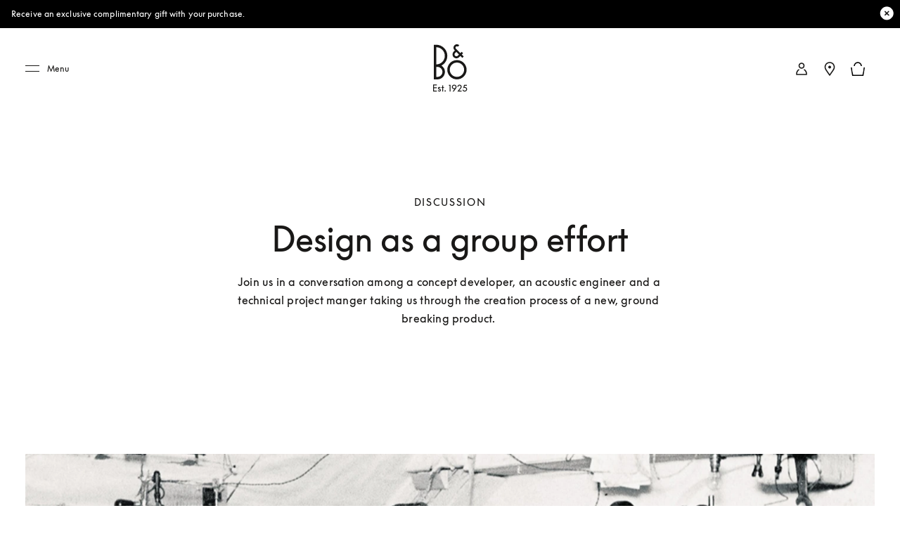

--- FILE ---
content_type: application/javascript; charset=UTF-8
request_url: https://www.bang-olufsen.com/static-assets/libs/appInsightHandler.js
body_size: 1330
content:
//* 9fbef606107a605d69c0edbcd8029e5d *//
/*eslint-disable*/
var appInsights = window.appInsights || function(a) {
    function b(a) {
        c[a] = function() {
            var b = arguments;
            c.queue.push(function() {
                c[a].apply(c, b)
            })
        }
    }
    var c = {
            config: a
        },
        d = document,
        e = window;
    setTimeout(function() {
        var b = d.createElement("script");
        b.src = a.url || "https://az416426.vo.msecnd.net/scripts/a/ai.0.js", d.getElementsByTagName("script")[0].parentNode.appendChild(b)
    });
    try {
        c.cookie = d.cookie
    } catch (a) {}
    c.queue = [];
    for (var f = ["Event", "Exception", "Metric", "PageView", "Trace", "Dependency"]; f.length;) b("track" + f.pop());
    if (b("setAuthenticatedUserContext"), b("clearAuthenticatedUserContext"), b("startTrackEvent"), b("stopTrackEvent"), b("startTrackPage"), b("stopTrackPage"), b("flush"), !a.disableExceptionTracking) {
        f = "onerror", b("_" + f);
        var g = e[f];
        e[f] = function(a, b, d, e, h) {
            var i = g && g(a, b, d, e, h);
            return !0 !== i && c["_" + f](a, b, d, e, h), i
        }
    }
    return c
}({
    instrumentationKey: document.getElementById('appInsight').dataset['key'],
    enableDebug: true,
});

window.appInsights = appInsights, appInsights.queue && 0 === appInsights.queue.length && appInsights.trackPageView();

/*eslint-enable*/


--- FILE ---
content_type: application/javascript; charset=UTF-8
request_url: https://www.bang-olufsen.com/_next/static/chunks/6770.1ab3f914cc21a0b9.js
body_size: 12392
content:
(self.webpackChunk_N_E=self.webpackChunk_N_E||[]).push([[6770,484],{38944:function(e,t,o){"use strict";o.d(t,{Z:function(){return h}});var n=o(90849),i=o(60042),r=o.n(i),a=o(27378),s=o(2463),c=o(48500),l=o(6234),d=o(34869),u=(0,o(41408).iv)(["&.a-richMediaVideo{position:relative;width:100%;height:100%;&.setRatio{aspect-ratio:1/1;}.pause-button-wrapper{position:absolute;width:32px;height:32px;right:16px;bottom:16px;background-color:",";z-index:",";border-radius:50%;@media ","{width:45px;height:45px;}&.show-btn{visibility:visible;}&.hide-btn{visibility:hidden;}&.-isSmallBtn{width:32px;height:32px;.-playPauseA11yButton{width:32px;height:32px;}}}&.isCarouselVideo{.pause-button-wrapper{@media ","{bottom:36px;}@media ","{bottom:8.5%;}}}.-playPauseA11yButton{z-index:",";position:absolute;bottom:50%;right:50%;display:block;width:32px;height:32px;cursor:pointer;background-color:transparent;transform:translate(50%,50%);border-radius:50%;@media ","{width:45px;height:45px;}&.-pause{background-image:url('/static-assets/images/common/video-pause-button.svg');background-position:center;background-repeat:no-repeat;}&.-play{background-image:url('/static-assets/images/common/video-play-button.svg');background-position:center;background-repeat:no-repeat;}.vjs-control-text{visibility:hidden;}}}"],(function(e){return"".concat(e.theme.colors.BEO_BLACK,"66")}),(function(e){return e.theme.zIndex.zCookiePopup}),(function(e){return e.theme.mediaQuery.medium}),(function(e){return e.theme.mediaQuery.small}),(function(e){return e.theme.mediaQuery.medium}),(function(e){return e.theme.zIndex.zVideo}),(function(e){return e.theme.mediaQuery.medium})),p=o(41605),m=o(24246);function v(e,t){var o=Object.keys(e);if(Object.getOwnPropertySymbols){var n=Object.getOwnPropertySymbols(e);t&&(n=n.filter((function(t){return Object.getOwnPropertyDescriptor(e,t).enumerable}))),o.push.apply(o,n)}return o}function f(e){for(var t=1;t<arguments.length;t++){var o=null!=arguments[t]?arguments[t]:{};t%2?v(Object(o),!0).forEach((function(t){(0,n.Z)(e,t,o[t])})):Object.getOwnPropertyDescriptors?Object.defineProperties(e,Object.getOwnPropertyDescriptors(o)):v(Object(o)).forEach((function(t){Object.defineProperty(e,t,Object.getOwnPropertyDescriptor(o,t))}))}return e}var g=(0,l.Z)((function(e){var t,o=e.backgroundVideo,n=e.className,i=e.isRichMediaVideoOnCategoryPageProductCardCarousel,l=e.ratio,d=e.storyAutoPlayed,u=e.parentRef,v=e.isSmallBtn,g=e.isCarouselVideo,h=e.videoInlineStyles,b=e.alwaysShowPlayPauseButton,y=(0,a.useState)(!1),x=y[0],j=y[1],w=(0,a.useState)(!1),O=w[0],P=w[1],C=(0,a.useRef)(null),L=function(e){e.stopPropagation(),i&&e.preventDefault(),t()},k=function(e){var t=null===C||void 0===C?void 0:C.current,o=null===t||void 0===t?void 0:t.getElementsByClassName("pause-button-wrapper"),n=o&&(null===o||void 0===o?void 0:o.length)&&o[0];n&&!t.contains(e.relatedTarget)&&(n.classList.remove("show-btn"),n.classList.add("hide-btn"))};(0,a.useEffect)((function(){var e=null===C||void 0===C?void 0:C.current;return e.addEventListener("focusout",k),function(){e.removeEventListener("focusout",k)}}),[]);var E=function(){var e=null===C||void 0===C?void 0:C.current,t=null===e||void 0===e?void 0:e.getElementsByClassName("pause-button-wrapper"),o=t&&(null===t||void 0===t?void 0:t.length)&&t[0];o&&(o.classList.remove("hide-btn"),o.classList.add("show-btn"))};(0,a.useEffect)((function(){var e=null===u||void 0===u?void 0:u.current;return e&&(e.addEventListener("mouseover",E),e.addEventListener("mouseout",k)),function(){e&&(e.addEventListener("mouseover",E),e.addEventListener("mouseout",k))}}),[]);var S=null===o||void 0===o?void 0:o.getIn(["media","defaultAssetUrl"]),I=d||(null===o||void 0===o?void 0:o.getIn(["media","autoPlay"])),N=null===o||void 0===o?void 0:o.getIn(["media","enableLoop"]),A=d||(null===o||void 0===o?void 0:o.getIn(["media","autoPlay"])),M={mediaItem:o,trackVideo:!1,controls:!A},V=O||b?"show-btn":"hide-btn",_=r()(n,"a-richMediaVideo",{setRatio:l,isCarouselVideo:g});return(0,m.jsxs)("div",{className:_,ref:C,onMouseOver:function(e){e.stopPropagation(),O||P(!0)},onMouseLeave:function(e){e.stopPropagation(),O&&P(!1)},tabIndex:"0",onFocus:function(e){return E()},role:"group","aria-label":"Rich Media Video",children:[A&&(0,m.jsx)("div",{className:"pause-button-wrapper ".concat(V," ").concat(v?"-isSmallBtn":""),tabIndex:"0",role:"button",onClick:L,onKeyUp:function(e){return(null===e||void 0===e?void 0:e.keyCode)===p.q70&&L(e)},"aria-pressed":!x,"aria-label":x?p.VOb:p.eWc,children:(0,m.jsx)(c.Z,{isPaused:x,tabIndex:"-1"})}),(0,m.jsx)(s.default,f({className:"-staggerIn -stagger0",autoplay:I,loop:N,setPlayPauseOptions:function(e){t=e},setPlayPauseState:function(e){j(e)},isRichMediaVideoOnCategoryPageProductCardCarousel:i,videoInlineStyles:h},M),S)]})})),h=(0,d.Z)(g,u)},75628:function(e,t,o){"use strict";o.r(t),o.d(t,{default:function(){return x}});var n=o(90849),i=o(27378),r=o(41408),a=function(e){return e.textColor||e.theme.colors.BEO_BLACK},s=(0,r.iv)(["&.m-recommendedStory{position:relative;margin-top:60px;margin-bottom:60px;background:",";.a-container{background:",";}.image-wrapper{position:relative;width:100%;overflow:hidden;aspect-ratio:13/10;@media ","{aspect-ratio:8/5;}@media ","{max-width:300px;min-width:200px;}@media ","{margin:auto;}&.-isHover{img{transform:",";}}img{transition:transform "," ",";&:hover,&:active,&:focus{transform:",";}}}.title{margin-bottom:16px;text-align:left;color:",";}.content-wrapper{display:flex;align-items:center;.storyTitle{color:",";margin-bottom:0;}}}"],(function(e){return e.backgroundColor||e.theme.colors.WHITE}),(function(e){return e.backgroundColor||e.theme.colors.WHITE}),(function(e){return e.theme.mediaQuery.small}),(function(e){return e.theme.mediaQuery.large}),(function(e){return e.theme.mediaQuery.quadHighDefinition}),(function(e){return e.theme.scale.scaleImageHover}),(function(e){return e.theme.duration.normal}),(function(e){return e.theme.easing.easeOutQuart}),(function(e){return e.theme.scale.scaleImageHover}),a,a),c=o(34869),l=o(71377),d=o(5047),u=o(34919),p=o(6234),m=o(50813),v=o(21318),f=o(38944),g=o(24246);function h(e,t){var o=Object.keys(e);if(Object.getOwnPropertySymbols){var n=Object.getOwnPropertySymbols(e);t&&(n=n.filter((function(t){return Object.getOwnPropertyDescriptor(e,t).enumerable}))),o.push.apply(o,n)}return o}function b(e){for(var t=1;t<arguments.length;t++){var o=null!=arguments[t]?arguments[t]:{};t%2?h(Object(o),!0).forEach((function(t){(0,n.Z)(e,t,o[t])})):Object.getOwnPropertyDescriptors?Object.defineProperties(e,Object.getOwnPropertyDescriptors(o)):h(Object(o)).forEach((function(t){Object.defineProperty(e,t,Object.getOwnPropertyDescriptor(o,t))}))}return e}var y=(0,p.Z)((function(e){var t=e.data,o=e.className,n=e.locale,r=e.country,a=e.slnId,s=e.section,c=e.title,p=e.pageType,h=(0,i.useRef)(null),y=null===t||void 0===t?void 0:t.get("title"),x=null===t||void 0===t?void 0:t.get("slug"),j=null===t||void 0===t?void 0:t.get("landscape"),w=null===t||void 0===t?void 0:t.getIn(["landscape","media"]),O=null===t||void 0===t?void 0:t.getIn(["landscape","mediaType"]),P=null===t||void 0===t?void 0:t.getIn(["tags","0","key"]),C=null===t||void 0===t?void 0:t.get("corporateParentPage"),L=C?{href:{pathname:"/[language]/[country]/[slug]/[tag]/[corporateDetailSlug]",query:{slug:C,language:n,country:null===r||void 0===r?void 0:r.toLowerCase(),tag:P,corporateDetailSlug:x}}}:{href:{pathname:"/[language]/[country]/story/[slug]",query:{slug:x,language:n,country:null===r||void 0===r?void 0:r.toLowerCase()}}};return(0,g.jsx)("div",{className:"".concat(o," m-recommendedStory"),"data-sln-id":"".concat(a,"_container"),children:(0,g.jsx)(l.Z,{children:(0,g.jsx)("div",{className:"row",children:(0,g.jsx)("div",{className:"col-xs-12 col-sm-8 col-sm-offset-2 col-md-6 col-md-offset-3",children:(0,g.jsx)("div",{className:"m-recommendedStory__wrapper",onMouseEnter:function(){return function(){var e=null===h||void 0===h?void 0:h.current;e&&null!==e&&void 0!==e&&e.classList&&e.classList.add("-isHover")}()},onMouseLeave:function(){return function(){var e,t=null===h||void 0===h?void 0:h.current;null!==t&&void 0!==t&&null!==(e=t.classList)&&void 0!==e&&e.contains("-isHover")&&t.classList.remove("-isHover")}()},children:(0,g.jsxs)(d.Z,b(b({cta:null},L),{},{slnId:"".concat(a,"_").concat(s,"_cta"),handleLinkClick:function(){var e={event:m.cHh,eventCategory:p,eventAction:"".concat(m.Lfs,"_").concat(m.dVX),eventLabel:"".concat(m.a4r," : ").concat(y)};(0,v.q8)(e)},forceClick:!0,children:[(0,g.jsx)("div",{className:"row",children:(0,g.jsx)("div",{className:"col-xs-12 col-sm-11 col-md-10",children:c&&(0,g.jsx)("p",{className:"title h5",children:c})})}),(0,g.jsxs)("div",{className:"row",children:[(0,g.jsx)("div",{className:"col-xs-4",children:(0,g.jsx)("div",{className:"image-wrapper",ref:h,children:"video"===O?(0,g.jsx)(f.Z,{backgroundVideo:j,isRichMediaVideoOnCategoryPageProductCardCarousel:!0,storyAutoPlayed:!0,isSmallBtn:!0}):(0,g.jsx)(u.Z,{showShimmer:!0,className:"filterTab_content__img",objectFit:"cover",layout:"fill",contentfulImage:!0,media:w})})}),(0,g.jsx)("div",{className:"col-xs-8 content-wrapper",children:y&&(0,g.jsx)("p",{className:"storyTitle h4",children:y})})]})]}))})})})})})})),x=(0,c.Z)((0,r.Zz)(y),s)},48500:function(e,t,o){"use strict";o.d(t,{Z:function(){return a}});var n=o(41605),i=o(51321),r=o(24246),a=function(e){var t=e.isPaused,o=e.onClick,a=e.onKeyUp,s=e.tabIndex,c=e.playLabel,l=e.pauseLabel;return(0,r.jsxs)("button",{className:"-playPauseA11yButton ".concat(t?"-play":"-pause"),type:"button",title:t?i.F.PLAY:i.F.PAUSE,"aria-pressed":!t,"aria-label":t?c||n.VOb:l||n.eWc,onClick:function(e){o&&o(e)},onKeyUp:function(e){a&&a(e)},tabIndex:s,children:[(0,r.jsx)("span",{"aria-hidden":"true",className:"vjs-icon-placeholder"}),(0,r.jsx)("div",{"aria-live":"assertive",role:"alert","aria-atomic":"true",children:(0,r.jsx)("span",{className:"vjs-control-text",children:t?i.F.PLAY:i.F.PAUSE})})]})}},20484:function(e){"undefined"!==typeof e.exports&&(e.exports=function(e){"use strict";var t=navigator.userAgent.indexOf("Edge/")>=0,o=new Image,n="object-fit"in o.style&&!t,i="object-position"in o.style&&!t,r=/(object-fit|object-position)\s*:\s*([-\w\s%]+)/g;function a(e){for(var t=getComputedStyle(e).fontFamily,o=null,n={};null!==(o=r.exec(t));)n[o[1]]=o[2];return n["object-position"]?function(e){~e["object-position"].indexOf("left")?e["object-position-x"]="left":~e["object-position"].indexOf("right")?e["object-position-x"]="right":e["object-position-x"]="center";~e["object-position"].indexOf("top")?e["object-position-y"]="top":~e["object-position"].indexOf("bottom")?e["object-position-y"]="bottom":e["object-position-y"]="center";return e}(n):n}function s(e,t){if("fill"!==t["object-fit"]){var o=e.style,n=window.getComputedStyle(e),i=document.createElement("object-fit");i.appendChild(e.parentNode.replaceChild(i,e));var r={height:"100%",width:"100%",boxSizing:"content-box",display:"inline-block",overflow:"hidden"};for(var a in"backgroundColor backgroundImage borderColor borderStyle borderWidth bottom fontSize lineHeight left opacity margin position right top visibility".replace(/\w+/g,(function(e){r[e]=n[e]})),r)i.style[a]=r[a];o.border=o.margin=o.padding=0,o.display="block",o.opacity=1,e.addEventListener("loadedmetadata",s),window.addEventListener("optimizedResize",s),e.readyState>=1&&(e.removeEventListener("loadedmetadata",s),s())}function s(){var n=e.videoWidth/e.videoHeight,r=i.clientWidth,a=i.clientHeight,s=r/a,c=0,l=0;o.marginLeft=o.marginTop=0,(n<s?"contain"===t["object-fit"]:"cover"===t["object-fit"])?(c=a*n,l=r/n,o.width=Math.round(c)+"px",o.height=a+"px","left"===t["object-position-x"]?o.marginLeft=0:"right"===t["object-position-x"]?o.marginLeft=Math.round(r-c)+"px":o.marginLeft=Math.round((r-c)/2)+"px"):(l=r/n,o.width=r+"px",o.height=Math.round(l)+"px","top"===t["object-position-y"]?o.marginTop=0:"bottom"===t["object-position-y"]?o.marginTop=Math.round(a-l)+"px":o.marginTop=Math.round((a-l)/2)+"px"),e.autoplay&&e.play()}}n&&i||(function(e){var t=-1;e?"length"in e||(e=[e]):e=document.querySelectorAll("video");for(;e[++t];){var o=a(e[t]);(o["object-fit"]||o["object-position"])&&(o["object-fit"]=o["object-fit"]||"fill",s(e[t],o))}}(e),function(e,t,o){o=o||window;var n=!1,i=null;try{i=new CustomEvent(t)}catch(a){(i=document.createEvent("Event")).initEvent(t,!0,!0)}var r=function(){n||(n=!0,requestAnimationFrame((function(){o.dispatchEvent(i),n=!1})))};o.addEventListener(e,r)}("resize","optimizedResize"))})}}]);

--- FILE ---
content_type: application/javascript; charset=UTF-8
request_url: https://www.bang-olufsen.com/_next/static/chunks/6967.ecc47f526dc01433.js
body_size: 4223
content:
"use strict";(self.webpackChunk_N_E=self.webpackChunk_N_E||[]).push([[6967],{36967:function(e,t,o){o.r(t),o.d(t,{default:function(){return C}});var n=o(43350),r=o(80040),a=o(48415),i=o(73667),c=o(3117),u=o(27378),s=o(60042),l=o.n(s),d=o(34051),p=o(34869),m=o(41408),g=o(96667),h=(0,m.iv)(["&.m-quote{.m-quote__background{min-height:100vh;display:flex;align-items:center;position:relative;margin:0;margin-top:80px;padding:120px 0;background-size:cover;background-position:center;background-color:",";}&.-fixedRatio{.m-quote__background{min-height:auto;padding:0;&::before{content:'';display:block;",";}}}&.-isResponsive{.m-quote__background{min-height:auto;padding:120px 0;}}.m-quote__wrapper{padding:0 20px;@media ","{padding:0;}}.m-quote__content{z-index:1;position:relative;opacity:0;transition:opacity 2500ms ease ",";p.-tertiary.-dark{color:",";}p.-tertiary.-light{color:",";}.quote{color:",";margin-bottom:40px;}.quoteSource{color:",";margin-top:0;margin-bottom:8px;}.quoteSourceDesignation{color:",";margin:0;}}h3{span{width:100%;background-image:",";background-repeat:no-repeat;background-size:0 2px;transition:background-size 1500ms "," ",";}&.-dark{span{background-image:",";}}}&.-inView{.m-quote__content{opacity:1;}h3{span{background-size:100% 2px;}}}&.-hasOverlay{.m-quote__wrapper{&::after{",";}}}}"],(function(e){return e.theme.colors.GREY1}),g.Z.maintainRatio(9,16),(function(e){return e.theme.mediaQuery.medium}),(function(e){return e.theme.delay.short}),(function(e){return e.data.get("textColor")||e.theme.colors.BEO_BLACK}),(function(e){return e.data.get("textColor")||e.theme.colors.WHITE}),(function(e){return e.quoteTextColor}),(function(e){return e.quoteSourceTextColor}),(function(e){return e.quoteSourceDesignationTextColor}),(function(e){return"linear-gradient(transparent calc(100% - 2px), ".concat(e.theme.colors.WHITE," 0)")}),(function(e){return e.theme.delay.short}),(function(e){return e.theme.easing.easeOutQuart}),(function(e){return"linear-gradient(transparent calc(100% - 2px), ".concat(e.theme.colors.BEO_BLACK," 0)")}),(function(e){return g.Z.imageOverlay([{hex:e.theme.colors.BEO_BLACK,opacity:.5}])})),f=o(71377),x=o(95739),b=o(56438),_=o(77759),k=o(56407),v=o(6234),q=o(24246);function y(e){var t=function(){if("undefined"===typeof Reflect||!Reflect.construct)return!1;if(Reflect.construct.sham)return!1;if("function"===typeof Proxy)return!0;try{return Boolean.prototype.valueOf.call(Reflect.construct(Boolean,[],(function(){}))),!0}catch(e){return!1}}();return function(){var o,n=(0,c.Z)(e);if(t){var r=(0,c.Z)(this).constructor;o=Reflect.construct(n,arguments,r)}else o=n.apply(this,arguments);return(0,i.Z)(this,o)}}var S=function(e){(0,a.Z)(o,e);var t=y(o);function o(){return(0,n.Z)(this,o),t.apply(this,arguments)}return(0,r.Z)(o,[{key:"render",value:function(){var e=this.props,t=e.className,o=e.data,n=e.viewportInfo,r=void 0===n?(0,d.fromJS)({}):n,a=o.getIn(["item","0"]),i=a.get("quote"),c=a.get("quoteSource"),u=a.get("quoteSourceDesignation"),s=a.get("fixedRatio"),p=null===a||void 0===a?void 0:a.get("quoteComponentType"),m=r&&r.getIn(["isSmallerThan","medium"])?k.ZP.SIZES.MEDIUM:k.ZP.SIZES.LARGE,g="light"===o.get("colorTheme"),h=g?"-light":"-dark",v=o.get("backgroundColor"),y=o.get("backgroundImage"),S=y&&y.get("media"),Z=(0,b.dk)(_.F9[m][2],{connectionSpeed:this.props.connectionSpeed,isWebpSupported:this.props.isWebpSupported,media:S,ratio:"portrait"===r.get("orientation")?[1,2]:[16,9],fit:k.ZP.FIT.FILL}),C={backgroundImage:Z?"url(".concat(Z,")"):null,backgroundColor:v},R=l()(t,"m-quote",{"-hasOverlay":g&&y,"-fixedRatio":s,"-isResponsive":"responsive"===p});return(0,q.jsx)(x.Z,{className:R,"data-sln-id":"automation_quote_container",children:(0,q.jsx)("blockquote",{className:"m-quote__background",style:C,children:(0,q.jsx)(f.Z,{disablePadding:!0,children:(0,q.jsx)("div",{className:"m-quote__wrapper",children:(0,q.jsx)("div",{className:"row",children:(0,q.jsxs)("div",{className:"m-quote__content col-xs-12 col-md-8 col-md-offset-2 col-lg-6 col-lg-offset-3",children:[(0,q.jsx)("p",{className:"h3 quote ".concat(h),children:(0,q.jsx)("span",{children:i})}),c&&(0,q.jsx)("p",{className:"b3 -bold quoteSource ".concat(h),children:c}),u&&(0,q.jsx)("p",{className:"b3 quoteSourceDesignation ".concat(h),children:u})]})})})})})})}}]),o}(u.PureComponent);S.displayName="Quote";var Z=(0,v.Z)(S),C=(0,p.Z)(Z,h)}}]);

--- FILE ---
content_type: application/javascript; charset=utf-8
request_url: https://gepi.global-e.com/Configurations/GetLocalizeConfigurations/gdgMQrAlnig%3d?CountryCode=CA&CurrencyCode=CAD&jsoncallback=callback_GetConfigurations
body_size: 2744
content:
callback_GetConfigurations({"IsGrossPrices":true,"PriceDisplayFormat_CurrencySymbol":"[{\"CountryCode\":\"LT\",\"PlaceCurrencySymbolBeforePrice\":false,\"UseCurrencySymbolSpace\":true},{\"CountryCode\":\"DK\",\"PlaceCurrencySymbolBeforePrice\":false,\"UseCurrencySymbolSpace\":true}]","PriceDisplayFormat_DecimalSeparator":"[{\"CountryCode\":\"AC\",\"DecimalSeparator\":\",\"},{\"CountryCode\":\"AD\",\"DecimalSeparator\":\",\"},{\"CountryCode\":\"AE\",\"DecimalSeparator\":\",\"},{\"CountryCode\":\"AF\",\"DecimalSeparator\":\",\"},{\"CountryCode\":\"AG\",\"DecimalSeparator\":\",\"},{\"CountryCode\":\"AI\",\"DecimalSeparator\":\",\"},{\"CountryCode\":\"AL\",\"DecimalSeparator\":\",\"},{\"CountryCode\":\"AM\",\"DecimalSeparator\":\",\"},{\"CountryCode\":\"AN\",\"DecimalSeparator\":\",\"},{\"CountryCode\":\"AO\",\"DecimalSeparator\":\",\"},{\"CountryCode\":\"AR\",\"DecimalSeparator\":\",\"},{\"CountryCode\":\"AS\",\"DecimalSeparator\":\",\"},{\"CountryCode\":\"AT\",\"DecimalSeparator\":\",\"},{\"CountryCode\":\"AU\",\"DecimalSeparator\":\",\"},{\"CountryCode\":\"AW\",\"DecimalSeparator\":\",\"},{\"CountryCode\":\"AX\",\"DecimalSeparator\":\",\"},{\"CountryCode\":\"AZ\",\"DecimalSeparator\":\",\"},{\"CountryCode\":\"BA\",\"DecimalSeparator\":\",\"},{\"CountryCode\":\"BB\",\"DecimalSeparator\":\",\"},{\"CountryCode\":\"BD\",\"DecimalSeparator\":\",\"},{\"CountryCode\":\"BE\",\"DecimalSeparator\":\",\"},{\"CountryCode\":\"BF\",\"DecimalSeparator\":\",\"},{\"CountryCode\":\"BG\",\"DecimalSeparator\":\",\"},{\"CountryCode\":\"BH\",\"DecimalSeparator\":\",\"},{\"CountryCode\":\"BI\",\"DecimalSeparator\":\",\"},{\"CountryCode\":\"BJ\",\"DecimalSeparator\":\",\"},{\"CountryCode\":\"BM\",\"DecimalSeparator\":\",\"},{\"CountryCode\":\"BN\",\"DecimalSeparator\":\",\"},{\"CountryCode\":\"BO\",\"DecimalSeparator\":\",\"},{\"CountryCode\":\"BR\",\"DecimalSeparator\":\",\"},{\"CountryCode\":\"BS\",\"DecimalSeparator\":\",\"},{\"CountryCode\":\"BT\",\"DecimalSeparator\":\",\"},{\"CountryCode\":\"BV\",\"DecimalSeparator\":\",\"},{\"CountryCode\":\"BW\",\"DecimalSeparator\":\",\"},{\"CountryCode\":\"BZ\",\"DecimalSeparator\":\",\"},{\"CountryCode\":\"CA\",\"DecimalSeparator\":\",\"},{\"CountryCode\":\"CC\",\"DecimalSeparator\":\",\"},{\"CountryCode\":\"CD\",\"DecimalSeparator\":\",\"},{\"CountryCode\":\"CF\",\"DecimalSeparator\":\",\"},{\"CountryCode\":\"CG\",\"DecimalSeparator\":\",\"},{\"CountryCode\":\"CI\",\"DecimalSeparator\":\",\"},{\"CountryCode\":\"CK\",\"DecimalSeparator\":\",\"},{\"CountryCode\":\"CL\",\"DecimalSeparator\":\",\"},{\"CountryCode\":\"CM\",\"DecimalSeparator\":\",\"},{\"CountryCode\":\"CN\",\"DecimalSeparator\":\",\"},{\"CountryCode\":\"CO\",\"DecimalSeparator\":\",\"},{\"CountryCode\":\"CR\",\"DecimalSeparator\":\",\"},{\"CountryCode\":\"CU\",\"DecimalSeparator\":\",\"},{\"CountryCode\":\"CV\",\"DecimalSeparator\":\",\"},{\"CountryCode\":\"CX\",\"DecimalSeparator\":\",\"},{\"CountryCode\":\"CY\",\"DecimalSeparator\":\",\"},{\"CountryCode\":\"CZ\",\"DecimalSeparator\":\",\"},{\"CountryCode\":\"DJ\",\"DecimalSeparator\":\",\"},{\"CountryCode\":\"DK\",\"DecimalSeparator\":\",\"},{\"CountryCode\":\"DM\",\"DecimalSeparator\":\",\"},{\"CountryCode\":\"DO\",\"DecimalSeparator\":\",\"},{\"CountryCode\":\"DZ\",\"DecimalSeparator\":\",\"},{\"CountryCode\":\"EC\",\"DecimalSeparator\":\",\"},{\"CountryCode\":\"EE\",\"DecimalSeparator\":\",\"},{\"CountryCode\":\"EG\",\"DecimalSeparator\":\",\"},{\"CountryCode\":\"EH\",\"DecimalSeparator\":\",\"},{\"CountryCode\":\"ER\",\"DecimalSeparator\":\",\"},{\"CountryCode\":\"ES\",\"DecimalSeparator\":\",\"},{\"CountryCode\":\"ET\",\"DecimalSeparator\":\",\"},{\"CountryCode\":\"DE\",\"DecimalSeparator\":\",\"},{\"CountryCode\":\"FJ\",\"DecimalSeparator\":\",\"},{\"CountryCode\":\"FK\",\"DecimalSeparator\":\",\"},{\"CountryCode\":\"FM\",\"DecimalSeparator\":\",\"},{\"CountryCode\":\"FO\",\"DecimalSeparator\":\",\"},{\"CountryCode\":\"FR\",\"DecimalSeparator\":\",\"},{\"CountryCode\":\"FX\",\"DecimalSeparator\":\",\"},{\"CountryCode\":\"GA\",\"DecimalSeparator\":\",\"},{\"CountryCode\":\"GD\",\"DecimalSeparator\":\",\"},{\"CountryCode\":\"GE\",\"DecimalSeparator\":\",\"},{\"CountryCode\":\"GF\",\"DecimalSeparator\":\",\"},{\"CountryCode\":\"GG\",\"DecimalSeparator\":\",\"},{\"CountryCode\":\"GH\",\"DecimalSeparator\":\",\"},{\"CountryCode\":\"GI\",\"DecimalSeparator\":\",\"},{\"CountryCode\":\"GL\",\"DecimalSeparator\":\",\"},{\"CountryCode\":\"GM\",\"DecimalSeparator\":\",\"},{\"CountryCode\":\"GN\",\"DecimalSeparator\":\",\"},{\"CountryCode\":\"GP\",\"DecimalSeparator\":\",\"},{\"CountryCode\":\"GQ\",\"DecimalSeparator\":\",\"},{\"CountryCode\":\"GR\",\"DecimalSeparator\":\",\"},{\"CountryCode\":\"GS\",\"DecimalSeparator\":\",\"},{\"CountryCode\":\"IL\",\"DecimalSeparator\":\",\"},{\"CountryCode\":\"IT\",\"DecimalSeparator\":\",\"},{\"CountryCode\":\"GW\",\"DecimalSeparator\":\",\"},{\"CountryCode\":\"GY\",\"DecimalSeparator\":\",\"},{\"CountryCode\":\"HK\",\"DecimalSeparator\":\",\"},{\"CountryCode\":\"HM\",\"DecimalSeparator\":\",\"},{\"CountryCode\":\"HN\",\"DecimalSeparator\":\",\"},{\"CountryCode\":\"HR\",\"DecimalSeparator\":\",\"},{\"CountryCode\":\"HT\",\"DecimalSeparator\":\",\"},{\"CountryCode\":\"HU\",\"DecimalSeparator\":\",\"},{\"CountryCode\":\"ID\",\"DecimalSeparator\":\",\"},{\"CountryCode\":\"IE\",\"DecimalSeparator\":\",\"},{\"CountryCode\":\"IN\",\"DecimalSeparator\":\",\"},{\"CountryCode\":\"IO\",\"DecimalSeparator\":\",\"},{\"CountryCode\":\"IQ\",\"DecimalSeparator\":\",\"},{\"CountryCode\":\"IR\",\"DecimalSeparator\":\",\"},{\"CountryCode\":\"IS\",\"DecimalSeparator\":\",\"},{\"CountryCode\":\"JE\",\"DecimalSeparator\":\",\"},{\"CountryCode\":\"JM\",\"DecimalSeparator\":\",\"},{\"CountryCode\":\"JO\",\"DecimalSeparator\":\",\"},{\"CountryCode\":\"JP\",\"DecimalSeparator\":\",\"},{\"CountryCode\":\"KE\",\"DecimalSeparator\":\",\"},{\"CountryCode\":\"KG\",\"DecimalSeparator\":\",\"},{\"CountryCode\":\"KH\",\"DecimalSeparator\":\",\"},{\"CountryCode\":\"KI\",\"DecimalSeparator\":\",\"},{\"CountryCode\":\"KM\",\"DecimalSeparator\":\",\"},{\"CountryCode\":\"KN\",\"DecimalSeparator\":\",\"},{\"CountryCode\":\"KP\",\"DecimalSeparator\":\",\"},{\"CountryCode\":\"KR\",\"DecimalSeparator\":\",\"},{\"CountryCode\":\"KW\",\"DecimalSeparator\":\",\"},{\"CountryCode\":\"KY\",\"DecimalSeparator\":\",\"},{\"CountryCode\":\"KZ\",\"DecimalSeparator\":\",\"},{\"CountryCode\":\"LA\",\"DecimalSeparator\":\",\"},{\"CountryCode\":\"LB\",\"DecimalSeparator\":\",\"},{\"CountryCode\":\"LC\",\"DecimalSeparator\":\",\"},{\"CountryCode\":\"LI\",\"DecimalSeparator\":\",\"},{\"CountryCode\":\"LR\",\"DecimalSeparator\":\",\"},{\"CountryCode\":\"LS\",\"DecimalSeparator\":\",\"},{\"CountryCode\":\"LT\",\"DecimalSeparator\":\",\"},{\"CountryCode\":\"LU\",\"DecimalSeparator\":\",\"},{\"CountryCode\":\"LV\",\"DecimalSeparator\":\",\"},{\"CountryCode\":\"LY\",\"DecimalSeparator\":\",\"},{\"CountryCode\":\"MA\",\"DecimalSeparator\":\",\"},{\"CountryCode\":\"MC\",\"DecimalSeparator\":\",\"},{\"CountryCode\":\"MD\",\"DecimalSeparator\":\",\"},{\"CountryCode\":\"ME\",\"DecimalSeparator\":\",\"},{\"CountryCode\":\"MG\",\"DecimalSeparator\":\",\"},{\"CountryCode\":\"MH\",\"DecimalSeparator\":\",\"},{\"CountryCode\":\"MK\",\"DecimalSeparator\":\",\"},{\"CountryCode\":\"ML\",\"DecimalSeparator\":\",\"},{\"CountryCode\":\"MM\",\"DecimalSeparator\":\",\"},{\"CountryCode\":\"MN\",\"DecimalSeparator\":\",\"},{\"CountryCode\":\"MO\",\"DecimalSeparator\":\",\"},{\"CountryCode\":\"MP\",\"DecimalSeparator\":\",\"},{\"CountryCode\":\"MQ\",\"DecimalSeparator\":\",\"},{\"CountryCode\":\"MR\",\"DecimalSeparator\":\",\"},{\"CountryCode\":\"MS\",\"DecimalSeparator\":\",\"},{\"CountryCode\":\"MT\",\"DecimalSeparator\":\",\"},{\"CountryCode\":\"MU\",\"DecimalSeparator\":\",\"},{\"CountryCode\":\"MV\",\"DecimalSeparator\":\",\"},{\"CountryCode\":\"MW\",\"DecimalSeparator\":\",\"},{\"CountryCode\":\"MX\",\"DecimalSeparator\":\",\"},{\"CountryCode\":\"MY\",\"DecimalSeparator\":\",\"},{\"CountryCode\":\"RO\",\"DecimalSeparator\":\",\"},{\"CountryCode\":\"NA\",\"DecimalSeparator\":\",\"},{\"CountryCode\":\"RU\",\"DecimalSeparator\":\",\"},{\"CountryCode\":\"NE\",\"DecimalSeparator\":\",\"},{\"CountryCode\":\"NF\",\"DecimalSeparator\":\",\"},{\"CountryCode\":\"NG\",\"DecimalSeparator\":\",\"},{\"CountryCode\":\"NI\",\"DecimalSeparator\":\",\"},{\"CountryCode\":\"NL\",\"DecimalSeparator\":\",\"},{\"CountryCode\":\"NO\",\"DecimalSeparator\":\",\"},{\"CountryCode\":\"NP\",\"DecimalSeparator\":\",\"},{\"CountryCode\":\"NR\",\"DecimalSeparator\":\",\"},{\"CountryCode\":\"NU\",\"DecimalSeparator\":\",\"},{\"CountryCode\":\"NZ\",\"DecimalSeparator\":\",\"},{\"CountryCode\":\"OM\",\"DecimalSeparator\":\",\"},{\"CountryCode\":\"PA\",\"DecimalSeparator\":\",\"},{\"CountryCode\":\"PE\",\"DecimalSeparator\":\",\"},{\"CountryCode\":\"PF\",\"DecimalSeparator\":\",\"},{\"CountryCode\":\"PG\",\"DecimalSeparator\":\",\"},{\"CountryCode\":\"LK\",\"DecimalSeparator\":\",\"},{\"CountryCode\":\"PK\",\"DecimalSeparator\":\",\"},{\"CountryCode\":\"PL\",\"DecimalSeparator\":\",\"},{\"CountryCode\":\"PM\",\"DecimalSeparator\":\",\"},{\"CountryCode\":\"PN\",\"DecimalSeparator\":\",\"},{\"CountryCode\":\"PR\",\"DecimalSeparator\":\",\"},{\"CountryCode\":\"PT\",\"DecimalSeparator\":\",\"},{\"CountryCode\":\"PW\",\"DecimalSeparator\":\",\"},{\"CountryCode\":\"PY\",\"DecimalSeparator\":\",\"},{\"CountryCode\":\"QA\",\"DecimalSeparator\":\",\"},{\"CountryCode\":\"RE\",\"DecimalSeparator\":\",\"},{\"CountryCode\":\"RS\",\"DecimalSeparator\":\",\"},{\"CountryCode\":\"CH\",\"DecimalSeparator\":\",\"},{\"CountryCode\":\"SA\",\"DecimalSeparator\":\",\"},{\"CountryCode\":\"SB\",\"DecimalSeparator\":\",\"},{\"CountryCode\":\"SC\",\"DecimalSeparator\":\",\"},{\"CountryCode\":\"SE\",\"DecimalSeparator\":\",\"},{\"CountryCode\":\"SG\",\"DecimalSeparator\":\",\"},{\"CountryCode\":\"SH\",\"DecimalSeparator\":\",\"},{\"CountryCode\":\"SI\",\"DecimalSeparator\":\",\"},{\"CountryCode\":\"SJ\",\"DecimalSeparator\":\",\"},{\"CountryCode\":\"SK\",\"DecimalSeparator\":\",\"},{\"CountryCode\":\"SL\",\"DecimalSeparator\":\",\"},{\"CountryCode\":\"SM\",\"DecimalSeparator\":\",\"},{\"CountryCode\":\"SO\",\"DecimalSeparator\":\",\"},{\"CountryCode\":\"SR\",\"DecimalSeparator\":\",\"},{\"CountryCode\":\"ST\",\"DecimalSeparator\":\",\"},{\"CountryCode\":\"SV\",\"DecimalSeparator\":\",\"},{\"CountryCode\":\"SY\",\"DecimalSeparator\":\",\"},{\"CountryCode\":\"SZ\",\"DecimalSeparator\":\",\"},{\"CountryCode\":\"TC\",\"DecimalSeparator\":\",\"},{\"CountryCode\":\"GB\",\"DecimalSeparator\":\",\"},{\"CountryCode\":\"TF\",\"DecimalSeparator\":\",\"},{\"CountryCode\":\"TG\",\"DecimalSeparator\":\",\"},{\"CountryCode\":\"TH\",\"DecimalSeparator\":\",\"},{\"CountryCode\":\"TK\",\"DecimalSeparator\":\",\"},{\"CountryCode\":\"TN\",\"DecimalSeparator\":\",\"},{\"CountryCode\":\"TO\",\"DecimalSeparator\":\",\"},{\"CountryCode\":\"TL\",\"DecimalSeparator\":\",\"},{\"CountryCode\":\"TR\",\"DecimalSeparator\":\",\"},{\"CountryCode\":\"TT\",\"DecimalSeparator\":\",\"},{\"CountryCode\":\"TV\",\"DecimalSeparator\":\",\"},{\"CountryCode\":\"TW\",\"DecimalSeparator\":\",\"},{\"CountryCode\":\"TZ\",\"DecimalSeparator\":\",\"},{\"CountryCode\":\"UG\",\"DecimalSeparator\":\",\"},{\"CountryCode\":\"UM\",\"DecimalSeparator\":\",\"},{\"CountryCode\":\"UY\",\"DecimalSeparator\":\",\"},{\"CountryCode\":\"UZ\",\"DecimalSeparator\":\",\"},{\"CountryCode\":\"VA\",\"DecimalSeparator\":\",\"},{\"CountryCode\":\"VC\",\"DecimalSeparator\":\",\"},{\"CountryCode\":\"VE\",\"DecimalSeparator\":\",\"},{\"CountryCode\":\"VG\",\"DecimalSeparator\":\",\"},{\"CountryCode\":\"VI\",\"DecimalSeparator\":\",\"},{\"CountryCode\":\"VN\",\"DecimalSeparator\":\",\"},{\"CountryCode\":\"VU\",\"DecimalSeparator\":\",\"},{\"CountryCode\":\"WS\",\"DecimalSeparator\":\",\"},{\"CountryCode\":\"YE\",\"DecimalSeparator\":\",\"},{\"CountryCode\":\"YT\",\"DecimalSeparator\":\",\"},{\"CountryCode\":\"ZA\",\"DecimalSeparator\":\",\"},{\"CountryCode\":\"ZM\",\"DecimalSeparator\":\",\"},{\"CountryCode\":\"ZW\",\"DecimalSeparator\":\",\"},{\"CountryCode\":\"FI\",\"DecimalSeparator\":\",\"},{\"CountryCode\":\"GT\",\"DecimalSeparator\":\",\"},{\"CountryCode\":\"GU\",\"DecimalSeparator\":\",\"},{\"CountryCode\":\"MZ\",\"DecimalSeparator\":\",\"},{\"CountryCode\":\"NC\",\"DecimalSeparator\":\",\"},{\"CountryCode\":\"PH\",\"DecimalSeparator\":\",\"},{\"CountryCode\":\"RW\",\"DecimalSeparator\":\",\"},{\"CountryCode\":\"TD\",\"DecimalSeparator\":\",\"},{\"CountryCode\":\"SS\",\"DecimalSeparator\":\",\"},{\"CountryCode\":\"BL\",\"DecimalSeparator\":\",\"},{\"CountryCode\":\"SX\",\"DecimalSeparator\":\",\"},{\"CountryCode\":\"BQ\",\"DecimalSeparator\":\",\"},{\"CountryCode\":\"CW\",\"DecimalSeparator\":\",\"}]","PriceDisplayFormat_ThousandSeparator":"[{\"CountryCode\":\"AC\",\"ThousandSeparator\":\".\"},{\"CountryCode\":\"AD\",\"ThousandSeparator\":\".\"},{\"CountryCode\":\"AE\",\"ThousandSeparator\":\".\"},{\"CountryCode\":\"AF\",\"ThousandSeparator\":\".\"},{\"CountryCode\":\"AG\",\"ThousandSeparator\":\".\"},{\"CountryCode\":\"AI\",\"ThousandSeparator\":\".\"},{\"CountryCode\":\"AL\",\"ThousandSeparator\":\".\"},{\"CountryCode\":\"AM\",\"ThousandSeparator\":\".\"},{\"CountryCode\":\"AN\",\"ThousandSeparator\":\".\"},{\"CountryCode\":\"AO\",\"ThousandSeparator\":\".\"},{\"CountryCode\":\"AR\",\"ThousandSeparator\":\".\"},{\"CountryCode\":\"AS\",\"ThousandSeparator\":\".\"},{\"CountryCode\":\"AT\",\"ThousandSeparator\":\".\"},{\"CountryCode\":\"AU\",\"ThousandSeparator\":\".\"},{\"CountryCode\":\"AW\",\"ThousandSeparator\":\".\"},{\"CountryCode\":\"AX\",\"ThousandSeparator\":\".\"},{\"CountryCode\":\"AZ\",\"ThousandSeparator\":\".\"},{\"CountryCode\":\"BA\",\"ThousandSeparator\":\".\"},{\"CountryCode\":\"BB\",\"ThousandSeparator\":\".\"},{\"CountryCode\":\"BD\",\"ThousandSeparator\":\".\"},{\"CountryCode\":\"BE\",\"ThousandSeparator\":\".\"},{\"CountryCode\":\"BF\",\"ThousandSeparator\":\".\"},{\"CountryCode\":\"BG\",\"ThousandSeparator\":\".\"},{\"CountryCode\":\"BH\",\"ThousandSeparator\":\".\"},{\"CountryCode\":\"BI\",\"ThousandSeparator\":\".\"},{\"CountryCode\":\"BJ\",\"ThousandSeparator\":\".\"},{\"CountryCode\":\"BM\",\"ThousandSeparator\":\".\"},{\"CountryCode\":\"BN\",\"ThousandSeparator\":\".\"},{\"CountryCode\":\"BO\",\"ThousandSeparator\":\".\"},{\"CountryCode\":\"BR\",\"ThousandSeparator\":\".\"},{\"CountryCode\":\"BS\",\"ThousandSeparator\":\".\"},{\"CountryCode\":\"BT\",\"ThousandSeparator\":\".\"},{\"CountryCode\":\"BV\",\"ThousandSeparator\":\".\"},{\"CountryCode\":\"BW\",\"ThousandSeparator\":\".\"},{\"CountryCode\":\"BZ\",\"ThousandSeparator\":\".\"},{\"CountryCode\":\"CA\",\"ThousandSeparator\":\".\"},{\"CountryCode\":\"CC\",\"ThousandSeparator\":\".\"},{\"CountryCode\":\"CD\",\"ThousandSeparator\":\".\"},{\"CountryCode\":\"CF\",\"ThousandSeparator\":\".\"},{\"CountryCode\":\"CG\",\"ThousandSeparator\":\".\"},{\"CountryCode\":\"CI\",\"ThousandSeparator\":\".\"},{\"CountryCode\":\"CK\",\"ThousandSeparator\":\".\"},{\"CountryCode\":\"CL\",\"ThousandSeparator\":\".\"},{\"CountryCode\":\"CM\",\"ThousandSeparator\":\".\"},{\"CountryCode\":\"CN\",\"ThousandSeparator\":\".\"},{\"CountryCode\":\"CO\",\"ThousandSeparator\":\".\"},{\"CountryCode\":\"CR\",\"ThousandSeparator\":\".\"},{\"CountryCode\":\"CU\",\"ThousandSeparator\":\".\"},{\"CountryCode\":\"CV\",\"ThousandSeparator\":\".\"},{\"CountryCode\":\"CX\",\"ThousandSeparator\":\".\"},{\"CountryCode\":\"CY\",\"ThousandSeparator\":\".\"},{\"CountryCode\":\"CZ\",\"ThousandSeparator\":\".\"},{\"CountryCode\":\"DJ\",\"ThousandSeparator\":\".\"},{\"CountryCode\":\"DK\",\"ThousandSeparator\":\".\"},{\"CountryCode\":\"DM\",\"ThousandSeparator\":\".\"},{\"CountryCode\":\"DO\",\"ThousandSeparator\":\".\"},{\"CountryCode\":\"DZ\",\"ThousandSeparator\":\".\"},{\"CountryCode\":\"EC\",\"ThousandSeparator\":\".\"},{\"CountryCode\":\"EE\",\"ThousandSeparator\":\".\"},{\"CountryCode\":\"EG\",\"ThousandSeparator\":\".\"},{\"CountryCode\":\"EH\",\"ThousandSeparator\":\".\"},{\"CountryCode\":\"ER\",\"ThousandSeparator\":\".\"},{\"CountryCode\":\"ES\",\"ThousandSeparator\":\".\"},{\"CountryCode\":\"ET\",\"ThousandSeparator\":\".\"},{\"CountryCode\":\"DE\",\"ThousandSeparator\":\".\"},{\"CountryCode\":\"FJ\",\"ThousandSeparator\":\".\"},{\"CountryCode\":\"FK\",\"ThousandSeparator\":\".\"},{\"CountryCode\":\"FM\",\"ThousandSeparator\":\".\"},{\"CountryCode\":\"FO\",\"ThousandSeparator\":\".\"},{\"CountryCode\":\"FR\",\"ThousandSeparator\":\".\"},{\"CountryCode\":\"FX\",\"ThousandSeparator\":\".\"},{\"CountryCode\":\"GA\",\"ThousandSeparator\":\".\"},{\"CountryCode\":\"GD\",\"ThousandSeparator\":\".\"},{\"CountryCode\":\"GE\",\"ThousandSeparator\":\".\"},{\"CountryCode\":\"GF\",\"ThousandSeparator\":\".\"},{\"CountryCode\":\"GG\",\"ThousandSeparator\":\".\"},{\"CountryCode\":\"GH\",\"ThousandSeparator\":\".\"},{\"CountryCode\":\"GI\",\"ThousandSeparator\":\".\"},{\"CountryCode\":\"GL\",\"ThousandSeparator\":\".\"},{\"CountryCode\":\"GM\",\"ThousandSeparator\":\".\"},{\"CountryCode\":\"GN\",\"ThousandSeparator\":\".\"},{\"CountryCode\":\"GP\",\"ThousandSeparator\":\".\"},{\"CountryCode\":\"GQ\",\"ThousandSeparator\":\".\"},{\"CountryCode\":\"GR\",\"ThousandSeparator\":\".\"},{\"CountryCode\":\"GS\",\"ThousandSeparator\":\".\"},{\"CountryCode\":\"IL\",\"ThousandSeparator\":\".\"},{\"CountryCode\":\"IT\",\"ThousandSeparator\":\".\"},{\"CountryCode\":\"GW\",\"ThousandSeparator\":\".\"},{\"CountryCode\":\"GY\",\"ThousandSeparator\":\".\"},{\"CountryCode\":\"HK\",\"ThousandSeparator\":\".\"},{\"CountryCode\":\"HM\",\"ThousandSeparator\":\".\"},{\"CountryCode\":\"HN\",\"ThousandSeparator\":\".\"},{\"CountryCode\":\"HR\",\"ThousandSeparator\":\".\"},{\"CountryCode\":\"HT\",\"ThousandSeparator\":\".\"},{\"CountryCode\":\"HU\",\"ThousandSeparator\":\".\"},{\"CountryCode\":\"ID\",\"ThousandSeparator\":\".\"},{\"CountryCode\":\"IE\",\"ThousandSeparator\":\".\"},{\"CountryCode\":\"IN\",\"ThousandSeparator\":\".\"},{\"CountryCode\":\"IO\",\"ThousandSeparator\":\".\"},{\"CountryCode\":\"IQ\",\"ThousandSeparator\":\".\"},{\"CountryCode\":\"IR\",\"ThousandSeparator\":\".\"},{\"CountryCode\":\"IS\",\"ThousandSeparator\":\".\"},{\"CountryCode\":\"JE\",\"ThousandSeparator\":\".\"},{\"CountryCode\":\"JM\",\"ThousandSeparator\":\".\"},{\"CountryCode\":\"JO\",\"ThousandSeparator\":\".\"},{\"CountryCode\":\"JP\",\"ThousandSeparator\":\".\"},{\"CountryCode\":\"KE\",\"ThousandSeparator\":\".\"},{\"CountryCode\":\"KG\",\"ThousandSeparator\":\".\"},{\"CountryCode\":\"KH\",\"ThousandSeparator\":\".\"},{\"CountryCode\":\"KI\",\"ThousandSeparator\":\".\"},{\"CountryCode\":\"KM\",\"ThousandSeparator\":\".\"},{\"CountryCode\":\"KN\",\"ThousandSeparator\":\".\"},{\"CountryCode\":\"KP\",\"ThousandSeparator\":\".\"},{\"CountryCode\":\"KR\",\"ThousandSeparator\":\".\"},{\"CountryCode\":\"KW\",\"ThousandSeparator\":\".\"},{\"CountryCode\":\"KY\",\"ThousandSeparator\":\".\"},{\"CountryCode\":\"KZ\",\"ThousandSeparator\":\".\"},{\"CountryCode\":\"LA\",\"ThousandSeparator\":\".\"},{\"CountryCode\":\"LB\",\"ThousandSeparator\":\".\"},{\"CountryCode\":\"LC\",\"ThousandSeparator\":\".\"},{\"CountryCode\":\"LI\",\"ThousandSeparator\":\".\"},{\"CountryCode\":\"LR\",\"ThousandSeparator\":\".\"},{\"CountryCode\":\"LS\",\"ThousandSeparator\":\".\"},{\"CountryCode\":\"LT\",\"ThousandSeparator\":\".\"},{\"CountryCode\":\"LU\",\"ThousandSeparator\":\".\"},{\"CountryCode\":\"LV\",\"ThousandSeparator\":\".\"},{\"CountryCode\":\"LY\",\"ThousandSeparator\":\".\"},{\"CountryCode\":\"MA\",\"ThousandSeparator\":\".\"},{\"CountryCode\":\"MC\",\"ThousandSeparator\":\".\"},{\"CountryCode\":\"MD\",\"ThousandSeparator\":\".\"},{\"CountryCode\":\"ME\",\"ThousandSeparator\":\".\"},{\"CountryCode\":\"MG\",\"ThousandSeparator\":\".\"},{\"CountryCode\":\"MH\",\"ThousandSeparator\":\".\"},{\"CountryCode\":\"MK\",\"ThousandSeparator\":\".\"},{\"CountryCode\":\"ML\",\"ThousandSeparator\":\".\"},{\"CountryCode\":\"MM\",\"ThousandSeparator\":\".\"},{\"CountryCode\":\"MN\",\"ThousandSeparator\":\".\"},{\"CountryCode\":\"MO\",\"ThousandSeparator\":\".\"},{\"CountryCode\":\"MP\",\"ThousandSeparator\":\".\"},{\"CountryCode\":\"MQ\",\"ThousandSeparator\":\".\"},{\"CountryCode\":\"MR\",\"ThousandSeparator\":\".\"},{\"CountryCode\":\"MS\",\"ThousandSeparator\":\".\"},{\"CountryCode\":\"MT\",\"ThousandSeparator\":\".\"},{\"CountryCode\":\"MU\",\"ThousandSeparator\":\".\"},{\"CountryCode\":\"MV\",\"ThousandSeparator\":\".\"},{\"CountryCode\":\"MW\",\"ThousandSeparator\":\".\"},{\"CountryCode\":\"MX\",\"ThousandSeparator\":\".\"},{\"CountryCode\":\"MY\",\"ThousandSeparator\":\".\"},{\"CountryCode\":\"RO\",\"ThousandSeparator\":\".\"},{\"CountryCode\":\"NA\",\"ThousandSeparator\":\".\"},{\"CountryCode\":\"RU\",\"ThousandSeparator\":\".\"},{\"CountryCode\":\"NE\",\"ThousandSeparator\":\".\"},{\"CountryCode\":\"NF\",\"ThousandSeparator\":\".\"},{\"CountryCode\":\"NG\",\"ThousandSeparator\":\".\"},{\"CountryCode\":\"NI\",\"ThousandSeparator\":\".\"},{\"CountryCode\":\"NL\",\"ThousandSeparator\":\".\"},{\"CountryCode\":\"NO\",\"ThousandSeparator\":\".\"},{\"CountryCode\":\"NP\",\"ThousandSeparator\":\".\"},{\"CountryCode\":\"NR\",\"ThousandSeparator\":\".\"},{\"CountryCode\":\"NU\",\"ThousandSeparator\":\".\"},{\"CountryCode\":\"NZ\",\"ThousandSeparator\":\".\"},{\"CountryCode\":\"OM\",\"ThousandSeparator\":\".\"},{\"CountryCode\":\"PA\",\"ThousandSeparator\":\".\"},{\"CountryCode\":\"PE\",\"ThousandSeparator\":\".\"},{\"CountryCode\":\"PF\",\"ThousandSeparator\":\".\"},{\"CountryCode\":\"PG\",\"ThousandSeparator\":\".\"},{\"CountryCode\":\"LK\",\"ThousandSeparator\":\".\"},{\"CountryCode\":\"PK\",\"ThousandSeparator\":\".\"},{\"CountryCode\":\"PL\",\"ThousandSeparator\":\".\"},{\"CountryCode\":\"PM\",\"ThousandSeparator\":\".\"},{\"CountryCode\":\"PN\",\"ThousandSeparator\":\".\"},{\"CountryCode\":\"PR\",\"ThousandSeparator\":\".\"},{\"CountryCode\":\"PT\",\"ThousandSeparator\":\".\"},{\"CountryCode\":\"PW\",\"ThousandSeparator\":\".\"},{\"CountryCode\":\"PY\",\"ThousandSeparator\":\".\"},{\"CountryCode\":\"QA\",\"ThousandSeparator\":\".\"},{\"CountryCode\":\"RE\",\"ThousandSeparator\":\".\"},{\"CountryCode\":\"RS\",\"ThousandSeparator\":\".\"},{\"CountryCode\":\"CH\",\"ThousandSeparator\":\".\"},{\"CountryCode\":\"SA\",\"ThousandSeparator\":\".\"},{\"CountryCode\":\"SB\",\"ThousandSeparator\":\".\"},{\"CountryCode\":\"SC\",\"ThousandSeparator\":\".\"},{\"CountryCode\":\"SE\",\"ThousandSeparator\":\".\"},{\"CountryCode\":\"SG\",\"ThousandSeparator\":\".\"},{\"CountryCode\":\"SH\",\"ThousandSeparator\":\".\"},{\"CountryCode\":\"SI\",\"ThousandSeparator\":\".\"},{\"CountryCode\":\"SJ\",\"ThousandSeparator\":\".\"},{\"CountryCode\":\"SK\",\"ThousandSeparator\":\".\"},{\"CountryCode\":\"SL\",\"ThousandSeparator\":\".\"},{\"CountryCode\":\"SM\",\"ThousandSeparator\":\".\"},{\"CountryCode\":\"SO\",\"ThousandSeparator\":\".\"},{\"CountryCode\":\"SR\",\"ThousandSeparator\":\".\"},{\"CountryCode\":\"ST\",\"ThousandSeparator\":\".\"},{\"CountryCode\":\"SV\",\"ThousandSeparator\":\".\"},{\"CountryCode\":\"SY\",\"ThousandSeparator\":\".\"},{\"CountryCode\":\"SZ\",\"ThousandSeparator\":\".\"},{\"CountryCode\":\"TC\",\"ThousandSeparator\":\".\"},{\"CountryCode\":\"GB\",\"ThousandSeparator\":\".\"},{\"CountryCode\":\"TF\",\"ThousandSeparator\":\".\"},{\"CountryCode\":\"TG\",\"ThousandSeparator\":\".\"},{\"CountryCode\":\"TH\",\"ThousandSeparator\":\".\"},{\"CountryCode\":\"TK\",\"ThousandSeparator\":\".\"},{\"CountryCode\":\"TN\",\"ThousandSeparator\":\".\"},{\"CountryCode\":\"TO\",\"ThousandSeparator\":\".\"},{\"CountryCode\":\"TL\",\"ThousandSeparator\":\".\"},{\"CountryCode\":\"TR\",\"ThousandSeparator\":\".\"},{\"CountryCode\":\"TT\",\"ThousandSeparator\":\".\"},{\"CountryCode\":\"TV\",\"ThousandSeparator\":\".\"},{\"CountryCode\":\"TW\",\"ThousandSeparator\":\".\"},{\"CountryCode\":\"TZ\",\"ThousandSeparator\":\".\"},{\"CountryCode\":\"UG\",\"ThousandSeparator\":\".\"},{\"CountryCode\":\"UM\",\"ThousandSeparator\":\".\"},{\"CountryCode\":\"UY\",\"ThousandSeparator\":\".\"},{\"CountryCode\":\"UZ\",\"ThousandSeparator\":\".\"},{\"CountryCode\":\"VA\",\"ThousandSeparator\":\".\"},{\"CountryCode\":\"VC\",\"ThousandSeparator\":\".\"},{\"CountryCode\":\"VE\",\"ThousandSeparator\":\".\"},{\"CountryCode\":\"VG\",\"ThousandSeparator\":\".\"},{\"CountryCode\":\"VI\",\"ThousandSeparator\":\".\"},{\"CountryCode\":\"VN\",\"ThousandSeparator\":\".\"},{\"CountryCode\":\"VU\",\"ThousandSeparator\":\".\"},{\"CountryCode\":\"WS\",\"ThousandSeparator\":\".\"},{\"CountryCode\":\"YE\",\"ThousandSeparator\":\".\"},{\"CountryCode\":\"YT\",\"ThousandSeparator\":\".\"},{\"CountryCode\":\"ZA\",\"ThousandSeparator\":\".\"},{\"CountryCode\":\"ZM\",\"ThousandSeparator\":\".\"},{\"CountryCode\":\"ZW\",\"ThousandSeparator\":\".\"},{\"CountryCode\":\"FI\",\"ThousandSeparator\":\".\"},{\"CountryCode\":\"GT\",\"ThousandSeparator\":\".\"},{\"CountryCode\":\"GU\",\"ThousandSeparator\":\".\"},{\"CountryCode\":\"MZ\",\"ThousandSeparator\":\".\"},{\"CountryCode\":\"NC\",\"ThousandSeparator\":\".\"},{\"CountryCode\":\"PH\",\"ThousandSeparator\":\".\"},{\"CountryCode\":\"RW\",\"ThousandSeparator\":\".\"},{\"CountryCode\":\"TD\",\"ThousandSeparator\":\".\"},{\"CountryCode\":\"SS\",\"ThousandSeparator\":\".\"},{\"CountryCode\":\"BL\",\"ThousandSeparator\":\".\"},{\"CountryCode\":\"SX\",\"ThousandSeparator\":\".\"},{\"CountryCode\":\"BQ\",\"ThousandSeparator\":\".\"},{\"CountryCode\":\"CW\",\"ThousandSeparator\":\".\"}]","UserCurrency":{"CurrencyId":26,"Code":"CAD","Name":"Canadian Dollar","Symbol":"CA$","MaxDecimalPlaces":2},"UserCountry":{"Code":"CA","CountryCode3":"CAN","Name":"Canada","SiteURL":null,"IsOperatedByGlobalE":true,"DefaultCurrencyCode":"CAD","DefaultVATRateType":null,"UseCountryVAT":false,"SupportsFixedPrices":true,"IsStateMandatory":true,"VATExemptionDisabled":true},"CurrencySymbol":null,"DecimalNominator":null,"ThousandSeparator":".","CurrencySymbolByCulture":null,"DecimalPlacesNumber":null,"PriceCoefficientRate":1.000000,"CurrencyRate":1.407151625000,"GeFactor":1.407151625000000000,"VatRateTypes":{"CountryVATRateType":{"VATRateTypeCode":null,"Name":null,"Rate":19.000000,"InternalVATRateTypeId":0},"MerchantVATRateType":{"Rate":19.000000},"UseCountryVAT":false,"IncludeVATTypeId":4},"RoundingRules":{"RoundingRuleId":1013,"CurrencyCode":"CAD","CountryCode":null,"RoundingRanges":[{"From":0.0,"Threshold":0.0,"LowerTarget":0.9500,"UpperTarget":0.9500,"RangeBehavior":2,"TargetBehaviorHelperValue":1.0000,"RoundingExceptions":null,"To":10.0000},{"From":10.0000,"Threshold":0.0100,"LowerTarget":1.0000,"UpperTarget":1.0000,"RangeBehavior":3,"TargetBehaviorHelperValue":1.0000,"RoundingExceptions":null,"To":100.0000},{"From":100.0000,"Threshold":5.0100,"LowerTarget":15.0000,"UpperTarget":10.0000,"RangeBehavior":3,"TargetBehaviorHelperValue":10.0000,"RoundingExceptions":null,"To":1000.0000},{"From":1000.0000,"Threshold":50.0100,"LowerTarget":150.0000,"UpperTarget":100.0000,"RangeBehavior":3,"TargetBehaviorHelperValue":100.0000,"RoundingExceptions":null,"To":10000.0000},{"From":10000.0000,"Threshold":0.0100,"LowerTarget":100.0000,"UpperTarget":100.0000,"RangeBehavior":3,"TargetBehaviorHelperValue":100.0000,"RoundingExceptions":null,"To":100000000000000.0000}]},"ProductClassCoefficients":{}})

--- FILE ---
content_type: application/javascript; charset=UTF-8
request_url: https://www.bang-olufsen.com/_next/static/chunks/9385.24cb29d9e35105d2.js
body_size: 5120
content:
"use strict";(self.webpackChunk_N_E=self.webpackChunk_N_E||[]).push([[9385],{36045:function(t,e,i){i.r(e),i.d(e,{default:function(){return y}});var o=i(90849),n=i(60042),r=i.n(n),l=i(41408),a={top:{mobile:{top:"24px",bottom:"96px"},tablet:{top:"32px",bottom:"104px"},desktop:{top:"48px",bottom:"120px"}},middle:{mobile:{top:"60px",bottom:"60px"},tablet:{top:"68px",bottom:"68px"},desktop:{top:"84px",bottom:"84px"}},bottom:{mobile:{top:"96px",bottom:"24px"},tablet:{top:"104px",bottom:"32px"},desktop:{top:"120px",bottom:"48px"}}},d=(0,l.iv)(["&.textImmersive{background-color:",";text-align:",";.content-wrapper{display:flex;flex-direction:column;align-items:",";max-width:1512px;margin-right:auto;margin-left:auto;padding:"," 36px "," 36px;@media ","{padding-top:",";padding-bottom:",";}@media ","{padding:"," 88px "," 88px;}}.title,.subtitle,.description,.description-p{color:",";margin-bottom:0;}.title{width:100%;@media ","{width:66.67%;}@media ","{width:58.34%;}}.subtitle{width:100%;padding-top:8px;@media ","{width:83.34%;padding-top:16px;}@media ","{width:66.67%;}}.description{width:100%;margin-top:8px;@media ","{width:66.67%;margin-top:16px;}@media ","{width:50%;}}.cta-wrapper{padding-top:32px;}}"],(function(t){return t.backgroundColor||t.theme.colors.WHITE}),(function(t){return(null===t||void 0===t?void 0:t.itemHorizontalAlignment)||"center"}),(function(t){var e=t.itemHorizontalAlignment;return"left"===e?"flex-start":"right"===e?"flex-end":"center"}),(function(t){var e,i;return(null===(e=a[null===t||void 0===t?void 0:t.itemVerticalAlignment])||void 0===e||null===(i=e.mobile)||void 0===i?void 0:i.top)||"60px"}),(function(t){var e,i;return(null===(e=a[null===t||void 0===t?void 0:t.itemVerticalAlignment])||void 0===e||null===(i=e.mobile)||void 0===i?void 0:i.bottom)||"60px"}),(function(t){return t.theme.mediaQuery.small}),(function(t){var e,i;return(null===(e=a[null===t||void 0===t?void 0:t.itemVerticalAlignment])||void 0===e||null===(i=e.tablet)||void 0===i?void 0:i.top)||"68px"}),(function(t){var e,i;return(null===(e=a[null===t||void 0===t?void 0:t.itemVerticalAlignment])||void 0===e||null===(i=e.tablet)||void 0===i?void 0:i.bottom)||"68px"}),(function(t){return t.theme.mediaQuery.medium}),(function(t){var e,i;return(null===(e=a[null===t||void 0===t?void 0:t.itemVerticalAlignment])||void 0===e||null===(i=e.desktop)||void 0===i?void 0:i.top)||"84px"}),(function(t){var e,i;return(null===(e=a[null===t||void 0===t?void 0:t.itemVerticalAlignment])||void 0===e||null===(i=e.desktop)||void 0===i?void 0:i.bottom)||"84px"}),(function(t){return t.textColor||t.theme.colors.BEO_BLACK}),(function(t){return t.theme.mediaQuery.small}),(function(t){return t.theme.mediaQuery.medium}),(function(t){return t.theme.mediaQuery.small}),(function(t){return t.theme.mediaQuery.medium}),(function(t){return t.theme.mediaQuery.small}),(function(t){return t.theme.mediaQuery.medium})),u=i(6234),p=i(34869),m=i(21250),c=i(48323),v=i(48787),s=i(21318),b=i(50813),g=i(17726),x=i(24246);function f(t,e){var i=Object.keys(t);if(Object.getOwnPropertySymbols){var o=Object.getOwnPropertySymbols(t);e&&(o=o.filter((function(e){return Object.getOwnPropertyDescriptor(t,e).enumerable}))),i.push.apply(i,o)}return i}function h(t){for(var e=1;e<arguments.length;e++){var i=null!=arguments[e]?arguments[e]:{};e%2?f(Object(i),!0).forEach((function(e){(0,o.Z)(t,e,i[e])})):Object.getOwnPropertyDescriptors?Object.defineProperties(t,Object.getOwnPropertyDescriptors(i)):f(Object(i)).forEach((function(e){Object.defineProperty(t,e,Object.getOwnPropertyDescriptor(i,e))}))}return t}var w=(0,u.Z)((function(t){var e=t.data,i=t.className,o=t.itemId,n=t.locale,l=t.country,a=t.itemVerticalAlignment,d=t.pageType,u=t.viewportInfo,p=null===e||void 0===e?void 0:e.getIn([0,"title"]),f=null===e||void 0===e?void 0:e.getIn([0,"subtitle"]),w=null===e||void 0===e?void 0:e.getIn([0,"callToAction"]),y=null===w||void 0===w?void 0:w.get("url"),j=y;(0,c.Sv)(y)||(j=(0,v.LK)({pathname:y,query:{language:n,country:null===l||void 0===l?void 0:l.toLowerCase()}}));var O=null===w||void 0===w?void 0:w.get("target"),k=(null===w||void 0===w?void 0:w.get("theme"))||"secondary",C=y?!(y.length>1):null,A=null===w||void 0===w?void 0:w.get("linkText"),I=null===w||void 0===w?void 0:w.get("ariaLabel"),N=null===u||void 0===u?void 0:u.getIn(["isSmallerThan","small"]),P=null===w||void 0===w?void 0:w.get("buttonColor"),Q=null===e||void 0===e?void 0:e.getIn([0,"descriptionRichText"]),L={href:j,slnId:"overlayImmersive",wrapperClass:"button-wrapper",target:O,variant:k,forceClick:!0,labelText:A,disabled:C,ariaLabel:I,centered:!0,buttonColor:P},T=r()(i,"textImmersive","-vertical-align-".concat(a));return(0,x.jsx)("div",{className:T,id:o,children:(0,x.jsxs)("div",{className:"content-wrapper",children:[p&&(0,x.jsx)("p",{className:"h5 title",children:p}),f&&(0,x.jsx)("p",{className:"".concat(N?"h3":"h2"," subtitle"),children:f}),Q&&(0,x.jsx)(g.Z,{data:Q,className:"b1 description",paragraphClassName:"b1 description-p"}),w&&(0,x.jsx)("div",{className:"cta-wrapper",children:(0,x.jsx)(m.Z,h(h({cta:w},L),{},{onClick:function(){return function(){var t={event:b.cHh,eventCategory:d,eventAction:b.tnm,eventLabel:null===A||void 0===A?void 0:A.toLowerCase()};(0,s.q8)(t)}()}}))})]})})})),y=(0,p.Z)(w,d)}}]);

--- FILE ---
content_type: application/javascript; charset=UTF-8
request_url: https://www.bang-olufsen.com/_next/static/chunks/8295-84f004918a9429ca.js
body_size: 12487
content:
(self.webpackChunk_N_E=self.webpackChunk_N_E||[]).push([[8295,484],{4860:function(e,t,i){"use strict";i.d(t,{Z:function(){return g}});var n=i(27378),o=i(34869),a=i(71377),r=(0,i(41408).iv)(["&.o-compact-story-header{background-color:",";.story-header-container{&.a-container,&.-padded{padding-top:138px;padding-bottom:40px;@media ","{padding-top:236px;padding-bottom:120px;}}}.text-wrapper_logo{max-width:4rem;margin-bottom:8px;}.text-wrapper{display:flex;flex-direction:column;align-items:center;@media ","{align-items:unset;}.title{width:66.67%;text-align:center;margin-bottom:16px;color:",";@media ","{text-align:left;width:75%;}@media ","{width:100%;text-align:left;}}.subtitle{width:50%;text-align:center;margin-bottom:8px;color:",";@media ","{text-align:left;width:75%;}@media ","{width:100%;text-align:left;}}.page-description{width:50%;text-align:center;@media ","{text-align:left;width:75%;}@media ","{width:100%;text-align:left;}p{color:",";}}}.image-wrapper{position:relative;margin-left:16px;margin-right:16px;aspect-ratio:9/16;@media ","{aspect-ratio:16/9;}@media ","{margin-left:36px;margin-right:36px;}}.video-wrapper{position:relative;margin-left:16px;margin-right:16px;aspect-ratio:9/16;overflow:hidden;@media ","{aspect-ratio:16/9;}@media ","{margin-left:36px;margin-right:36px;}.pause-button-wrapper{right:1vw;}}}"],(function(e){return e.pageTitleData.backgroundColor||e.theme.colors.WHITE}),(function(e){return e.theme.mediaQuery.medium}),(function(e){return e.theme.mediaQuery.smallMax}),(function(e){return e.pageTitleData.textColor||e.theme.colors.BEO_BLACK}),(function(e){return e.theme.mediaQuery.smallOnly}),(function(e){return e.theme.mediaQuery.xSmallMax}),(function(e){return e.pageTitleData.textColor||e.theme.colors.BEO_BLACK}),(function(e){return e.theme.mediaQuery.smallOnly}),(function(e){return e.theme.mediaQuery.xSmallMax}),(function(e){return e.theme.mediaQuery.smallOnly}),(function(e){return e.theme.mediaQuery.xSmallMax}),(function(e){return e.pageTitleData.textColor||e.theme.colors.BEO_BLACK}),(function(e){return e.theme.mediaQuery.small}),(function(e){return e.theme.mediaQuery.medium}),(function(e){return e.theme.mediaQuery.small}),(function(e){return e.theme.mediaQuery.medium})),l=i(6234),d=i(8103),c=i(17726),s=i(34919),u=i(38944),m=i(31357),v=i(24246),p=(0,l.Z)((function(e){var t=e.className,i=e.data,o=e.inlineStyle,r=e.locale,l=e.viewportInfo,p=null===i||void 0===i?void 0:i.get("title"),g=null===i||void 0===i?void 0:i.get("subtitle"),h=null===i||void 0===i?void 0:i.get("description"),f=null===i||void 0===i?void 0:i.get("descriptionRichText"),x=(null===i||void 0===i?void 0:i.getIn(["pageTitleItem","mediaItem","media"]))||(null===i||void 0===i?void 0:i.getIn(["backgroundImage","media"])),y=(null===i||void 0===i?void 0:i.getIn(["pageTitleItem","mediaItem","mediaType"]))||(null===i||void 0===i?void 0:i.getIn(["backgroundImage","mediaType"])),b=null===i||void 0===i?void 0:i.getIn(["pageTitleItem","logoMedia"]),w=b&&b.get("media"),j=(null===i||void 0===i?void 0:i.getIn(["pageTitleItem","mediaItem"]))||(null===i||void 0===i?void 0:i.getIn(["backgroundImage"])),I=(0,n.useState)(1),S=I[0],E=I[1],N=(0,n.useRef)(null),T=(0,n.useState)(!1),k=T[0],M=T[1],C=null===l||void 0===l?void 0:l.getIn(["isSmallerThan","medium"]);return(0,n.useEffect)((function(){var e=new IntersectionObserver((function(e){null===e||void 0===e||e.forEach((function(e){e.isIntersecting?M(!0):M(!1)}))}),{threshold:.5});return null!==N&&void 0!==N&&N.current&&(null===e||void 0===e||e.observe(null===N||void 0===N?void 0:N.current)),function(){null!==N&&void 0!==N&&N.current&&(null===e||void 0===e||e.unobserve(null===N||void 0===N?void 0:N.current))}}),[]),(0,n.useEffect)((function(){var e=function(){var e,t=null===N||void 0===N||null===(e=N.current)||void 0===e?void 0:e.getBoundingClientRect(),i=null===t||void 0===t?void 0:t.top,n="medium"===(null===l||void 0===l?void 0:l.get("equals"))||"small"===(null===l||void 0===l?void 0:l.get("equals")),o=n?1-i/6e3:1-i/8e3;o=n?Math.max(1,Math.min(1.1,o)):Math.max(1,Math.min(1.05,o)),E(o)};return k&&window.addEventListener("scroll",e,!1),function(){window.removeEventListener("scroll",e)}}),[k]),(0,v.jsxs)("div",{className:"".concat(t," o-compact-story-header"),ref:N,id:"story-header",children:[(0,v.jsx)(a.Z,{className:"story-header-container",children:(0,v.jsxs)("div",{className:"text-wrapper",children:[b&&(0,v.jsx)("div",{className:"text-wrapper_logo",children:(0,v.jsx)(s.Z,{media:w,size:m.Z.SIZES.XSMALL,transparent:!0,imgWidth:"63",imgHeight:"38"})}),g&&(0,v.jsx)("h2",{className:"h5 subtitle",children:g}),p&&(0,v.jsx)("h1",{className:"h2 title",children:p}),h&&(0,v.jsx)("div",{className:"b1 page-description",style:o,children:(0,v.jsx)(d.Z,{className:"b1",data:i,inlineStyle:o,locale:r})}),f&&(0,v.jsx)(c.Z,{data:f,className:"b1 page-description"})]})}),x&&"image"===y&&(0,v.jsx)("div",{className:"image-wrapper",style:{transform:"scale3d(".concat(S,",").concat(S,",1)"),transformStyle:"preserve-3d"},children:(0,v.jsx)(s.Z,{media:x,objectFit:"cover",layout:"fill",contentfulImage:!0,imgStyles:{transform:"scale3d(".concat(S,",").concat(S,",1)"),transformStyle:"preserve-3d"},className:"nxt-image"})}),x&&"video"===y&&(0,v.jsx)("div",{className:"video-wrapper",style:{transform:"scale3d(".concat(S,",").concat(S,",1)"),transformStyle:"preserve-3d"},children:(0,v.jsx)(u.Z,{backgroundVideo:j,videoInlineStyles:{transform:"scale3d(".concat(S,",").concat(S,",1)"),transformStyle:"preserve-3d"},alwaysShowPlayPauseButton:C})})]})})),g=(0,o.Z)(p,r)},55915:function(e,t,i){"use strict";i.d(t,{Z:function(){return v}});var n=i(27378),o=i(60042),a=i.n(o),r=i(34869),l=(0,i(41408).iv)(["&.o-immersive-story-header{position:relative;.text-wrapper{display:flex;flex-direction:column;position:absolute;z-index:9;padding:88px 20px 72px;width:100%;max-width:1700px;margin:0 auto;pointer-events:none;@media ","{padding:88px 40px 200px;}@media ","{padding:144px 40px 200px;}@media ","{align-items:unset;}.title{width:83.4%;margin-bottom:16px;color:",";@media ","{width:100%;}}.subtitle{width:50%;margin-bottom:8px;color:",";@media ","{width:100%;}}}.image-wrapper{position:relative;height:100vh;@media ","{height:140vh;}.overlay{width:100%;height:100%;position:absolute;top:0;left:0;background:linear-gradient(180deg,#000 0%,rgb(0 0 0 / 0%) 100%);}}&.in-viewPort{.video-wrapper{.pause-button-wrapper{position:fixed;}}}.video-wrapper{position:relative;height:100vh;overflow:hidden;@media ","{height:140vh;}.overlay{width:100%;height:100%;position:absolute;top:0;left:0;background:linear-gradient(180deg,#000 0%,rgb(0 0 0 / 0%) 100%);pointer-events:none;}}}"],(function(e){return e.theme.mediaQuery.small}),(function(e){return e.theme.mediaQuery.medium}),(function(e){return e.theme.mediaQuery.smallOnly}),(function(e){return e.theme.colors.WHITE}),(function(e){return e.theme.mediaQuery.smallMax}),(function(e){return e.theme.colors.WHITE}),(function(e){return e.theme.mediaQuery.smallMax}),(function(e){return e.theme.mediaQuery.small}),(function(e){return e.theme.mediaQuery.small})),d=i(6234),c=i(34919),s=i(38944),u=i(24246),m=(0,d.Z)((function(e){var t=e.className,i=e.data,o=e.viewportInfo,r=null===i||void 0===i?void 0:i.get("title"),l=null===i||void 0===i?void 0:i.get("subtitle"),d=(null===i||void 0===i?void 0:i.getIn(["pageTitleItem","mediaItem","media"]))||(null===i||void 0===i?void 0:i.getIn(["backgroundImage","media"])),m=(null===i||void 0===i?void 0:i.getIn(["pageTitleItem","mediaItem","mediaType"]))||(null===i||void 0===i?void 0:i.getIn(["backgroundImage","mediaType"])),v=(null===i||void 0===i?void 0:i.getIn(["pageTitleItem","mediaItem"]))||(null===i||void 0===i?void 0:i.getIn(["backgroundImage"])),p=null===o||void 0===o?void 0:o.getIn(["isSmallerThan","medium"]),g=(0,n.useState)(1.2),h=g[0],f=g[1],x=(0,n.useRef)(null),y=(0,n.useState)(!1),b=y[0],w=y[1],j=(0,n.useState)(.5),I=j[0],S=j[1],E=(0,n.useState)(!1),N=E[0],T=E[1],k=function(){var e,t,i,n=null===x||void 0===x||null===(e=x.current)||void 0===e?void 0:e.getBoundingClientRect();(null===n||void 0===n?void 0:n.top)>=0&&(null===n||void 0===n?void 0:n.bottom)<=(null===(t=window)||void 0===t?void 0:t.innerHeight)?T(!0):(null===n||void 0===n?void 0:n.bottom)<=(null===(i=window)||void 0===i?void 0:i.innerHeight)?T(!1):(null===n||void 0===n||n.top,T(!0))};(0,n.useEffect)((function(){var e=new IntersectionObserver((function(e){null===e||void 0===e||e.forEach((function(e){e.isIntersecting?w(!0):w(!1)}))}),{threshold:.7});return null!==x&&void 0!==x&&x.current&&(null===e||void 0===e||e.observe(null===x||void 0===x?void 0:x.current)),k(),function(){null!==x&&void 0!==x&&x.current&&(null===e||void 0===e||e.unobserve(null===x||void 0===x?void 0:x.current))}}),[]),(0,n.useEffect)((function(){var e=function(){var e,t=null===x||void 0===x||null===(e=x.current)||void 0===e?void 0:e.getBoundingClientRect(),i=null===t||void 0===t?void 0:t.top,n=i/800,o=1.2+i/2e3;o=Math.max(1,Math.min(1.2,o));var a=.5+n;f(o),S(a),k()};return b&&window.addEventListener("scroll",e,!1),function(){window.removeEventListener("scroll",e)}}),[b]);var M=a()(t,"o-immersive-story-header",{"in-viewPort":N});return(0,u.jsxs)("div",{className:M,id:"story-header",children:[(l||r)&&(0,u.jsxs)("div",{className:"text-wrapper",children:[l&&(0,u.jsx)("h2",{className:"h5 subtitle",children:l}),r&&(0,u.jsx)("h1",{className:"new-immersive h1A title",children:r})]}),d&&"image"===m&&(0,u.jsxs)("div",{className:"image-wrapper",ref:x,children:[(0,u.jsx)(c.Z,{media:d,objectFit:"cover",layout:"fill",contentfulImage:!0,className:"nxt-img",imgStyles:{transform:"scale3d(".concat(h,",").concat(h,",1)"),transformStyle:"preserve-3d"}}),(0,u.jsx)("div",{className:"overlay",style:{opacity:"".concat(I)}})]}),d&&"video"===m&&(0,u.jsxs)("div",{className:"video-wrapper",ref:x,children:[(0,u.jsx)(s.Z,{backgroundVideo:v,videoInlineStyles:{transform:"scale3d(".concat(h,",").concat(h,",1)"),transformStyle:"preserve-3d"},alwaysShowPlayPauseButton:p}),(0,u.jsx)("div",{className:"overlay",style:{opacity:"".concat(I)}})]})]})})),v=(0,r.Z)(m,l)},20484:function(e){"undefined"!==typeof e.exports&&(e.exports=function(e){"use strict";var t=navigator.userAgent.indexOf("Edge/")>=0,i=new Image,n="object-fit"in i.style&&!t,o="object-position"in i.style&&!t,a=/(object-fit|object-position)\s*:\s*([-\w\s%]+)/g;function r(e){for(var t=getComputedStyle(e).fontFamily,i=null,n={};null!==(i=a.exec(t));)n[i[1]]=i[2];return n["object-position"]?function(e){~e["object-position"].indexOf("left")?e["object-position-x"]="left":~e["object-position"].indexOf("right")?e["object-position-x"]="right":e["object-position-x"]="center";~e["object-position"].indexOf("top")?e["object-position-y"]="top":~e["object-position"].indexOf("bottom")?e["object-position-y"]="bottom":e["object-position-y"]="center";return e}(n):n}function l(e,t){if("fill"!==t["object-fit"]){var i=e.style,n=window.getComputedStyle(e),o=document.createElement("object-fit");o.appendChild(e.parentNode.replaceChild(o,e));var a={height:"100%",width:"100%",boxSizing:"content-box",display:"inline-block",overflow:"hidden"};for(var r in"backgroundColor backgroundImage borderColor borderStyle borderWidth bottom fontSize lineHeight left opacity margin position right top visibility".replace(/\w+/g,(function(e){a[e]=n[e]})),a)o.style[r]=a[r];i.border=i.margin=i.padding=0,i.display="block",i.opacity=1,e.addEventListener("loadedmetadata",l),window.addEventListener("optimizedResize",l),e.readyState>=1&&(e.removeEventListener("loadedmetadata",l),l())}function l(){var n=e.videoWidth/e.videoHeight,a=o.clientWidth,r=o.clientHeight,l=a/r,d=0,c=0;i.marginLeft=i.marginTop=0,(n<l?"contain"===t["object-fit"]:"cover"===t["object-fit"])?(d=r*n,c=a/n,i.width=Math.round(d)+"px",i.height=r+"px","left"===t["object-position-x"]?i.marginLeft=0:"right"===t["object-position-x"]?i.marginLeft=Math.round(a-d)+"px":i.marginLeft=Math.round((a-d)/2)+"px"):(c=a/n,i.width=a+"px",i.height=Math.round(c)+"px","top"===t["object-position-y"]?i.marginTop=0:"bottom"===t["object-position-y"]?i.marginTop=Math.round(r-c)+"px":i.marginTop=Math.round((r-c)/2)+"px"),e.autoplay&&e.play()}}n&&o||(function(e){var t=-1;e?"length"in e||(e=[e]):e=document.querySelectorAll("video");for(;e[++t];){var i=r(e[t]);(i["object-fit"]||i["object-position"])&&(i["object-fit"]=i["object-fit"]||"fill",l(e[t],i))}}(e),function(e,t,i){i=i||window;var n=!1,o=null;try{o=new CustomEvent(t)}catch(r){(o=document.createEvent("Event")).initEvent(t,!0,!0)}var a=function(){n||(n=!0,requestAnimationFrame((function(){i.dispatchEvent(o),n=!1})))};i.addEventListener(e,a)}("resize","optimizedResize"))})}}]);

--- FILE ---
content_type: application/javascript; charset=utf-8
request_url: https://gepi.global-e.com/Localize/SetLocalize/gdgMQrAlnig%3d?countryCode=CA&currencyCode=CAD&cacheBuster=1769081773200&jsoncallback=callback_SetLocalize
body_size: -37
content:
callback_SetLocalize({"CountryCode":"CA","CurrencyCode":"CAD","CultureCode":"en-GB","IsOperatedByGlobalE":true,"IsSupportsFixedPrice":true})